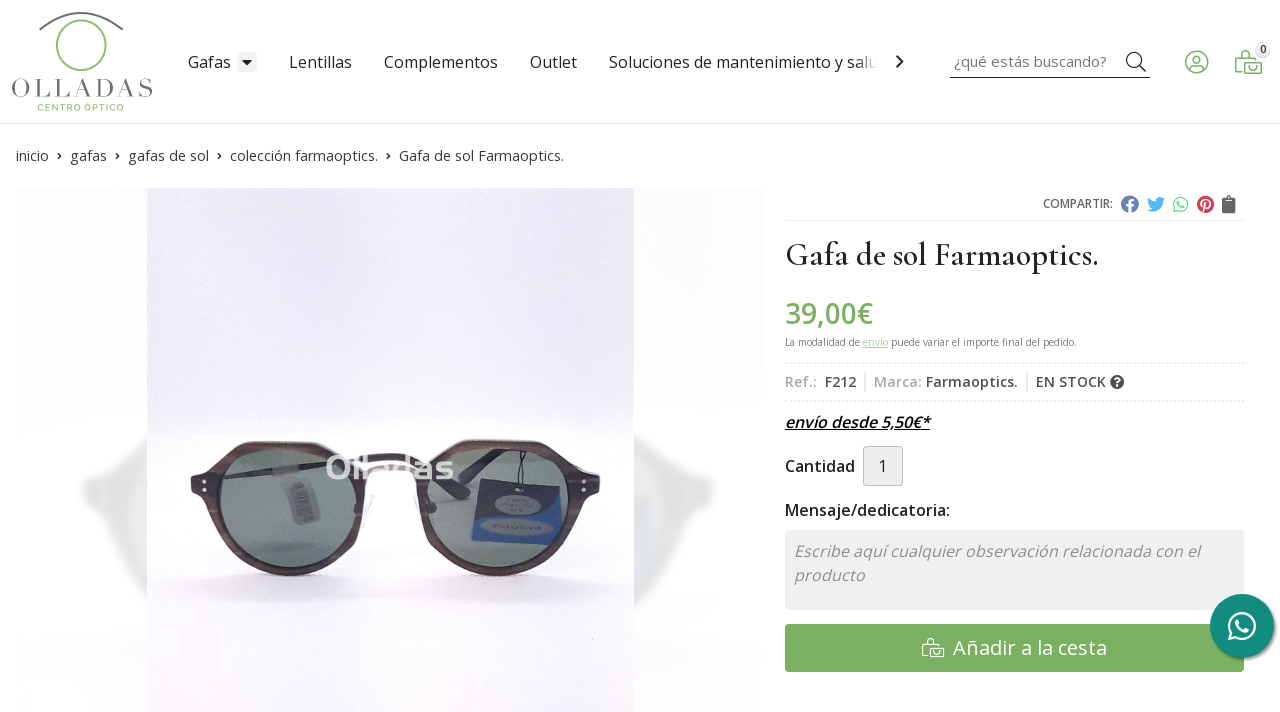

--- FILE ---
content_type: text/html; charset=utf-8
request_url: https://tienda.opticaolladas.es/gafa-de-sol-farmaoptics_pr344615
body_size: 8377
content:
 <!DOCTYPE html><html lang="es-ES"><head><meta charset="utf-8" /><meta name="viewport" content="width=device-width" /><meta name="theme-color" content=""><meta name="apple-mobile-web-app-status-bar-style" content="black-translucent"><title>Gafa de sol Farmaoptics. - Colección Farmaoptics.</title><meta name="title" content="Gafa de sol Farmaoptics. - Colección Farmaoptics."/><meta name="description" content="Compra Gafa de sol Farmaoptics.. Características, fotos y precio del artículo Gafa de sol Farmaoptics.. Categoría Colección Farmaoptics. (Gafas, Gafas de sol), marca"/><script async src="//stats.administrarweb.es/Vcounter.js" data-empid="53761Z" data-regshares="false" data-product="tienda"></script><script async src="https://www.googletagmanager.com/gtag/js?id=G-SYQNFVTTV6"></script><script> window.dataLayer = window.dataLayer || []; function gtag() { dataLayer.push(arguments); } gtag('consent', 'default', { 'ad_storage': 'denied', 'analytics_storage': 'denied' }); gtag('js', new Date()); gtag('config', 'G-SYQNFVTTV6'); </script><link rel="icon" type="image/png" href="/Content/images/favicon.png" /><link href="/Content/css/details?v=JMZii0TMImgO0OkGZkcwVvHeYedPQtbe-2N_oT8bQGY1" rel="stylesheet"/><link rel="canonical" href="https://tienda.opticaolladas.es/gafa-de-sol-farmaoptics_pr344615" /><meta property="og:title" content="Gafa de sol Farmaoptics." /><meta property="og:description" content="Gafa de sol de marca Farmaoptics.&nbsp;Frente de pasta en gris jaspeado con puente y varillas de metal en plata mate.&nbsp;Lentes polarizadas en verde con filtro U. V. categoría 3." /><meta property="og:url" content="https://tienda.opticaolladas.es/gafa-de-sol-farmaoptics_pr344615" /><meta property="og:type" content="product" /><meta property="product:category" content="Colección Farmaoptics." /><meta property="product:retailer_item_id" content="344615" /><meta property="product:brand" content="Farmaoptics." /><meta property="product:product_link" content="" /><meta property="product:price:amount" content="39.00" /><meta property="product:price:currency" content="EUR" /><meta property="og:image" content="https://tienda.opticaolladas.es/gafa-de-sol-farmaoptics_pic344615ni0t0.jpg" /><meta property="og:image:url" content="https://tienda.opticaolladas.es/gafa-de-sol-farmaoptics_pic344615ni0t0.jpg" /><meta property="og:image:alt" content="Gafa de sol Farmaoptics." /><meta property="og:image:type" content="image/jpeg" /><meta property="og:image:width" content="600" /><meta property="og:image:height" content="314" /><meta property="og:image" content="https://tienda.opticaolladas.es/gafa-de-sol-farmaoptics_pic344615ni1t0.jpg" /><meta property="og:image:url" content="https://tienda.opticaolladas.es/gafa-de-sol-farmaoptics_pic344615ni1t0.jpg" /><meta property="og:image:alt" content="Gafa de sol Farmaoptics. - Imagen 2" /><meta property="og:image:type" content="image/jpeg" /><meta property="og:image:width" content="600" /><meta property="og:image:height" content="314" /><script type="application/ld+json"> { "@context": "http://schema.org", "@type": "Organization", "url": "https://tienda.opticaolladas.es", "logo": "https://tienda.opticaolladas.es/Content/images/logo-olladas-centro-optico.svg", "contactPoint": [{ "@type": "ContactPoint", "telephone": "+34-986852491", "email": "info@opticaolladas.es", "contactType": "customer service", "areaServed": "ES", "availableLanguage": "Spanish", "name": "Olladas Centro Óptico" }] } </script><script type="application/ld+json"> { "@context": "http://schema.org", "@type": "BreadcrumbList", "itemListElement": [ {"@type": "ListItem", "position": 1, "item": { "@id": "https://tienda.opticaolladas.es/gafas_ca32010", "name": "Gafas" } }, {"@type": "ListItem", "position": 2, "item": { "@id": "https://tienda.opticaolladas.es/gafas-de-sol_ca32011", "name": "Gafas de sol" } }, {"@type": "ListItem", "position": 3, "item": { "@id": "https://tienda.opticaolladas.es/coleccion-farmaoptics_ca46843", "name": "Colección Farmaoptics." } }, {"@type": "ListItem", "position": 4, "item": { "@id": "https://tienda.opticaolladas.es/gafa-de-sol-farmaoptics_pr344615", "name": "Gafa de sol Farmaoptics." } } ] } </script><script type='application/ld+json'> { "@context": "http://www.schema.org", "@type": "Product", "brand": "Farmaoptics.", "productID":"344615#710577", "sku": "F212", "name": "Gafa de sol Farmaoptics.", "category": "Gafas > Gafas de sol > Colección Farmaoptics.", "url": "https://tienda.opticaolladas.es/gafa-de-sol-farmaoptics_pr344615?cid=710577", "image": ["https://tienda.opticaolladas.es/gafa-de-sol-farmaoptics_pic344615ni0t0.jpg","https://tienda.opticaolladas.es/gafa-de-sol-farmaoptics_pic344615ni1t0.jpg"], "description": "Gafa de sol de marca Farmaoptics.&nbsp;Frente de pasta en gris jaspeado con puente y varillas de metal en plata mate.&nbsp;Lentes polarizadas en verde con filtro U. V. categoría 3.", "offers": { "@type": "Offer", "price": "39.00", "url": "https://tienda.opticaolladas.es/gafa-de-sol-farmaoptics_pr344615?cid=710577", "seller": { "@type": "Organization", "name": "Olladas Centro Óptico", "url": "https://tienda.opticaolladas.es", "logo": "https://tienda.opticaolladas.es/Content/images/logo-olladas-centro-optico.svg" }, "priceCurrency": "EUR", "itemCondition":"https://schema.org/NewCondition", "availability":"https://schema.org/InStock" } , "isSimilarTo": [ {"@type": "Product", "name": "Gafa de sol Farmaoptics.", "url": "https://tienda.opticaolladas.es/gafa-de-sol-farmaoptics_pr344754", "image": "https://tienda.opticaolladas.es/gafa-de-sol-farmaoptics_pic344754ni0t0.jpg", "offers": { "@type": "Offer", "price": "49.00", "priceCurrency": "EUR" } }, {"@type": "Product", "name": "Gafa de sol Farmaoptics.", "url": "https://tienda.opticaolladas.es/gafa-de-sol-farmaoptics_pr344757", "image": "https://tienda.opticaolladas.es/gafa-de-sol-farmaoptics_pic344757ni0t0.jpg", "offers": { "@type": "Offer", "price": "49.00", "priceCurrency": "EUR" } }, {"@type": "Product", "name": "Gafa de sol Farmaoptics.", "url": "https://tienda.opticaolladas.es/gafa-de-sol-farmaoptics_pr344753", "image": "https://tienda.opticaolladas.es/gafa-de-sol-farmaoptics_pic344753ni0t0.jpg", "offers": { "@type": "Offer", "price": "49.00", "priceCurrency": "EUR" } }, {"@type": "Product", "name": "Gafa de sol Farmaoptics.", "url": "https://tienda.opticaolladas.es/gafa-de-sol-farmaoptics_pr344608", "image": "https://tienda.opticaolladas.es/gafa-de-sol-farmaoptics_pic344608ni0t0.jpg", "offers": { "@type": "Offer", "price": "39.00", "priceCurrency": "EUR" } }, {"@type": "Product", "name": "Gafa de sol Farmaoptics.", "url": "https://tienda.opticaolladas.es/gafa-de-sol-farmaoptics_pr344752", "image": "https://tienda.opticaolladas.es/gafa-de-sol-farmaoptics_pic344752ni0t0.jpg", "offers": { "@type": "Offer", "price": "49.00", "priceCurrency": "EUR" } }, {"@type": "Product", "name": "Gafa de sol Farmaoptics.", "url": "https://tienda.opticaolladas.es/gafa-de-sol-farmaoptics_pr344760", "image": "https://tienda.opticaolladas.es/gafa-de-sol-farmaoptics_pic344760ni0t0.jpg", "offers": { "@type": "Offer", "price": "49.00", "priceCurrency": "EUR" } } ] } </script></head><body class=" "><header><div class="header"><div class="fndmenu"></div><div class="headerCont"><div class="hcLeft"><div class="hcLogo"><a href="/" title="Olladas Centro &#211;ptico - &#211;ptica online"><img src="/Content/images/logo-olladas-centro-optico.svg" alt="Olladas Centro &#211;ptico - &#211;ptica online"></a></div></div><div class="hcCenter"><nav class="menu-horizontal "><div class="arrow arrow-left"><i class="far fa-angle-left"></i></div><ul><li class=""><p><a href="/gafas_ca32010">Gafas</a></p><ul><li class=""><p><a href="/gafas-de-sol_ca32011">Gafas de sol</a></p><ul><li class=""><p><a href="/coleccion-farmaoptics_ca46843">Colecci&#243;n Farmaoptics.</a></p></li><li class=""><p><a href="/coleccion-gigi-studios_ca47174">Colecci&#243;n Gigi Studios.</a></p></li><li class=""><p><a href="/coleccion-united-colors-of-benetton_ca48784">Colecci&#243;n United Colors of Benetton.</a></p></li><li class=""><p><a href="/coleccion-serengeti_ca48913">Colecci&#243;n Serengeti.</a></p></li><li class=""><p><a href="/coleccion-xavier-garcia_ca49343">Colecci&#243;n Xavier Garc&#237;a.</a></p></li><li class=""><p><a href="/coleccion-pepe-jeans_ca51465">Colecci&#243;n Pepe Jeans.</a></p></li><li class=""><p><a href="/coleccion-free-land_ca51486">Colecci&#243;n Free Land.</a></p></li><li class=""><p><a href="/coleccion-betty-barclay_ca51518">Colecci&#243;n Betty Barclay.</a></p></li><li class=""><p><a href="/coleccion-tom-tailor_ca51526">Colecci&#243;n Tom Tailor.</a></p></li></ul><li class=""><p><a href="/gafas-graduadas_ca32012">Gafas graduadas</a></p><ul><li class=""><p><a href="/coleccion-gigi-studios_ca45708">Colecci&#243;n Gigi Studios.</a></p></li><li class=""><p><a href="/coleccion-betty-barclay_ca46823">Colecci&#243;n Betty Barclay.</a></p></li><li class=""><p><a href="/coleccion-free-land_ca46830">Colecci&#243;n Free Land.</a></p></li><li class=""><p><a href="/coleccion-lithe_ca46836">Colecci&#243;n Lithe.</a></p></li><li class=""><p><a href="/coleccion-tom-tailor_ca46837">Colecci&#243;n Tom Tailor.</a></p></li><li class=""><p><a href="/coleccion-moxxi-clip-on_ca46840">Colecci&#243;n Moxxi Clip-on.</a></p></li><li class=""><p><a href="/coleccion-xavier-garcia_ca46841">Colecci&#243;n Xavier Garc&#237;a.</a></p></li><li class=""><p><a href="/coleccion-coco-song_ca47168">Colecci&#243;n Coco Song.</a></p></li><li class=""><p><a href="/coleccion-ccs-by-coco-song_ca48138">Colecci&#243;n CCS by Coco Song.</a></p></li><li class=""><p><a href="/coleccion-hackett-london_ca48782">Colecci&#243;n Hackett London.</a></p></li><li class=""><p><a href="/coleccion-pepe-jeans_ca48783">Colecci&#243;n Pepe Jeans.</a></p></li><li class=""><p><a href="/coleccion-sio_ca51466">Colecci&#243;n Si&#211;.</a></p></li><li class=""><p><a href="/coleccion-suitto_ca52057">Colecci&#243;n Suitto.</a></p></li><li class=""><p><a href="/coleccion-aureo_ca53265">Colecci&#243;n &#193;ureo.</a></p></li><li class=""><p><a href="/coleccion-karun_ca53266">Colecci&#243;n Kar&#252;n.</a></p></li><li class=""><p><a href="/coleccion-kayros_ca54218">Colecci&#243;n Kayros.</a></p></li><li class=""><p><a href="/coleccion-kappa_ca55282">Colecci&#243;n Kappa.</a></p></li></ul></li></ul></li><li class=""><p><a href="/lentillas_ca32013">Lentillas</a></p></li><li class=""><p><a href="/complementos_ca34372">Complementos</a></p></li><li class=""><p><a href="/outlet_ca35093">Outlet</a></p></li><li class=""><p><a href="/soluciones-de-mantenimiento-y-salud-ocular_ca45701">Soluciones de mantenimiento y salud ocular.</a></p></li></ul><div class="arrow arrow-right"><i class="far fa-angle-right"></i></div></nav></div><div class="hcRight"><div class="searchCont"><div id="search" data-respclass="rightSlide"><div class="close"><i class="far fa-times"></i></div><div class="searchBar"><label title="&#191;qu&#233; est&#225;s buscando?"><input id="searchbox" type="text" autocomplete="chrome-off" placeholder="&#191;qu&#233; est&#225;s buscando?" title="&#191;qu&#233; est&#225;s buscando?"></label><a id="searchbox_button" href="#" title="Buscar"><i class="fa fa-search" title="Buscar" aria-hidden="true"></i><span class="sr-only">Buscar</span></a></div><div id="search_results"></div></div><div id="searchbtn"><a href="#" title="Buscar"><i class="fa fa-search" title="Buscar" aria-hidden="true"></i><span class="sr-only">Buscar</span></a></div></div><div id="user" class=""><a id="aMiCuenta" href="#" title="Acceder a mi &#225;rea interna"><i class="fa fa-user"></i><span>Mi cuenta</span></a><div style="display:none;" id="login_box" data-respclass="rightSlide"><div class="usuario-registrado"><div id="frmLoginUsu" action="/Usuarios/AjaxLoginUsuario"><p class="title">Soy cliente registrado</p><p><input type="email" required id="loginMail" name="loginMail" placeholder="Direcci&#243;n de email" title="Direcci&#243;n de email" autocomplete="email" /></p><p><input type="password" required id="loginPass" name="loginPass" placeholder="Contrase&#241;a" title="Contrase&#241;a" /><span class="spnLogError">El usuario o la contrase&#241;a son incorrectos</span></p><p class="pBtnLogin"><input id="btLoginUsu" type="submit" value="Entrar" class=" " /></p><p><a id="lnkRecPwd" href="/Usuarios/GetPass">&#191;Has olvidado tu contrase&#241;a?</a></p><input type="hidden" id="hdRedirect" name="hdRedirect" value="" /></div></div><div class="usuario-no-registrado"><p class="title">&#191;No est&#225;s registrado?</p><p class="pBtnReg"><a href="/Usuarios/AltaUsuario" title="Registro de usuario" id="lnkBtnReg">Reg&#237;strate</a></p></div></div></div><div id="cart" class=" " data-items="0"><a href="#" title="Ver cesta" rel="nofollow"><i class="fa fa-shopping-cart"></i><span><span class="cant">0</span><span> art&#237;culos</span></span></a><div class="cart-prod-list cart-empty" data-respclass="rightSlide"><p>&#161;Todav&#237;a no hay productos!</p></div></div><div class="btnmenu translate" data-respclass=""><div class="navTrigger"><i></i><i></i><i></i></div></div></div></div></div><div class="menu" data-respclass="rightSlide"><div class="menuCont"></div></div><div class="menu_mob" data-respclass="rightSlide"><div class="menuCont"><div class="cd-dropdown-wrapper mcPrincipal"><a class="cd-dropdown-trigger" href="#" id=""><div class="navTrigger"><i></i><i></i><i></i></div><span>Categor&#237;as</span></a><nav class="mcPrincipal cd-dropdown"><a href="#0" class="cd-close">Cerrar</a><ul class="cd-dropdown-content"><li class=" has-children"><p><a href="/gafas_ca32010">Gafas</a><span></span></p><ul class="cd-secondary-dropdown is-hidden"><li class="go-back"><p><span></span><a href="#"><span class="sr-only">Volver</span></a></p></li><li class="has-children"><p class="jump"><a href="#0"><span class="sr-only">Volver</span></a><span></span></p><ul class="is-hidden"><li class="go-back"><p><span></span><a href="#">Gafas</a></p></li><li class="see-all"><p><a href="/gafas_ca32010">ver todos</a></p></li><li class=" has-children"><p><a href="/gafas-de-sol_ca32011">Gafas de sol</a><span></span></p><ul class="is-hidden"><li class="go-back"><p><span></span><a href="#">Gafas de sol</a></p></li><li class="see-all"><p><a href="/gafas-de-sol_ca32011">ver todos</a></p></li><li class=" "><p><a href="/coleccion-farmaoptics_ca46843">Colecci&#243;n Farmaoptics.</a><span></span></p></li><li class=" "><p><a href="/coleccion-gigi-studios_ca47174">Colecci&#243;n Gigi Studios.</a><span></span></p></li><li class=" "><p><a href="/coleccion-united-colors-of-benetton_ca48784">Colecci&#243;n United Colors of Benetton.</a><span></span></p></li><li class=" "><p><a href="/coleccion-serengeti_ca48913">Colecci&#243;n Serengeti.</a><span></span></p></li><li class=" "><p><a href="/coleccion-xavier-garcia_ca49343">Colecci&#243;n Xavier Garc&#237;a.</a><span></span></p></li><li class=" "><p><a href="/coleccion-pepe-jeans_ca51465">Colecci&#243;n Pepe Jeans.</a><span></span></p></li><li class=" "><p><a href="/coleccion-free-land_ca51486">Colecci&#243;n Free Land.</a><span></span></p></li><li class=" "><p><a href="/coleccion-betty-barclay_ca51518">Colecci&#243;n Betty Barclay.</a><span></span></p></li><li class=" "><p><a href="/coleccion-tom-tailor_ca51526">Colecci&#243;n Tom Tailor.</a><span></span></p></li></ul><li class=" has-children"><p><a href="/gafas-graduadas_ca32012">Gafas graduadas</a><span></span></p><ul class="is-hidden"><li class="go-back"><p><span></span><a href="#">Gafas graduadas</a></p></li><li class="see-all"><p><a href="/gafas-graduadas_ca32012">ver todos</a></p></li><li class=" "><p><a href="/coleccion-gigi-studios_ca45708">Colecci&#243;n Gigi Studios.</a><span></span></p></li><li class=" "><p><a href="/coleccion-betty-barclay_ca46823">Colecci&#243;n Betty Barclay.</a><span></span></p></li><li class=" "><p><a href="/coleccion-free-land_ca46830">Colecci&#243;n Free Land.</a><span></span></p></li><li class=" "><p><a href="/coleccion-lithe_ca46836">Colecci&#243;n Lithe.</a><span></span></p></li><li class=" "><p><a href="/coleccion-tom-tailor_ca46837">Colecci&#243;n Tom Tailor.</a><span></span></p></li><li class=" "><p><a href="/coleccion-moxxi-clip-on_ca46840">Colecci&#243;n Moxxi Clip-on.</a><span></span></p></li><li class=" "><p><a href="/coleccion-xavier-garcia_ca46841">Colecci&#243;n Xavier Garc&#237;a.</a><span></span></p></li><li class=" "><p><a href="/coleccion-coco-song_ca47168">Colecci&#243;n Coco Song.</a><span></span></p></li><li class=" "><p><a href="/coleccion-ccs-by-coco-song_ca48138">Colecci&#243;n CCS by Coco Song.</a><span></span></p></li><li class=" "><p><a href="/coleccion-hackett-london_ca48782">Colecci&#243;n Hackett London.</a><span></span></p></li><li class=" "><p><a href="/coleccion-pepe-jeans_ca48783">Colecci&#243;n Pepe Jeans.</a><span></span></p></li><li class=" "><p><a href="/coleccion-sio_ca51466">Colecci&#243;n Si&#211;.</a><span></span></p></li><li class=" "><p><a href="/coleccion-suitto_ca52057">Colecci&#243;n Suitto.</a><span></span></p></li><li class=" "><p><a href="/coleccion-aureo_ca53265">Colecci&#243;n &#193;ureo.</a><span></span></p></li><li class=" "><p><a href="/coleccion-karun_ca53266">Colecci&#243;n Kar&#252;n.</a><span></span></p></li><li class=" "><p><a href="/coleccion-kayros_ca54218">Colecci&#243;n Kayros.</a><span></span></p></li><li class=" "><p><a href="/coleccion-kappa_ca55282">Colecci&#243;n Kappa.</a><span></span></p></li></ul></li></ul></li></ul></li><li class=" "><p><a href="/lentillas_ca32013">Lentillas</a><span></span></p></li><li class=" "><p><a href="/complementos_ca34372">Complementos</a><span></span></p></li><li class=" "><p><a href="/outlet_ca35093">Outlet</a><span></span></p></li><li class=" "><p><a href="/soluciones-de-mantenimiento-y-salud-ocular_ca45701">Soluciones de mantenimiento y salud ocular.</a><span></span></p></li></ul></nav></div><nav class="mcDestacado"><ul><li><a href="/productos/ofertas"><span>Ofertas</span></a></li><li><a href="/productos/novedades"><span>Novedades</span></a></li><li><a href="/productos/outlet"><span>Outlet</span></a></li><li><a href="/contacto_if"><span>Contacto</span></a></li></ul></nav></div></div></header><div class="socialBox socialBox--fixed"><ul class="socialUl"><li class="whatsapp"><a href="https://api.whatsapp.com/send?phone=34639929517" title="Enviar WhatsApp" rel="noreferrer" target="_blank"><span><i class="fab fa-whatsapp"></i></span></a></li></ul></div><main><section></section><section class="ficha" data-productoid="344615"><div class="fichaCont"><div class="breadcrumb"><ol><li><a href="/" title="Olladas Centro &#211;ptico - &#211;ptica online"><span>inicio</span></a></li><li><a href="/gafas_ca32010" title="Gafas"><span>gafas</span></a></li><li><a href="/gafas-de-sol_ca32011" title="Gafas de sol"><span>gafas de sol</span></a></li><li><a href="/coleccion-farmaoptics_ca46843" title="Colecci&#243;n Farmaoptics."><span>colecci&#243;n farmaoptics.</span></a></li><li><span>Gafa de sol Farmaoptics.</span></li></ol></div><div class="fichaContInfo"><div class="FCI01"><div class="socialShare "><span>Compartir:</span><div class=""><div class="ssfb"><a href="https://www.facebook.com/sharer.php?u=https%3a%2f%2ftienda.opticaolladas.es%2fgafa-de-sol-farmaoptics_pr344615" rel="nofollow noreferrer" title="Compartir en Facebook" target="_blank"></a></div><div class="sstw"><a href="https://twitter.com/intent/tweet?original_referrer=https%3a%2f%2ftienda.opticaolladas.es%2fgafa-de-sol-farmaoptics_pr344615&amp;url=https%3a%2f%2ftienda.opticaolladas.es%2fgafa-de-sol-farmaoptics_pr344615" rel="nofollow noreferrer" title="Compartir en Twitter" target="_blank"></a></div><div class="sswa"><a href="https://api.whatsapp.com/send?text=https%3a%2f%2ftienda.opticaolladas.es%2fgafa-de-sol-farmaoptics_pr344615" rel="nofollow noreferrer" title="Compartir en Whatsapp" target="_blank"></a></div><div class="sspi"><a href="https://www.pinterest.com/pin/create/button/?url=https%3a%2f%2ftienda.opticaolladas.es%2fgafa-de-sol-farmaoptics_pr344615" rel="nofollow noreferrer" title="Compartir en Pinterest" target="_blank"></a></div><div class="ssco" id="shareCopy"><span></span></div></div></div><h1 class="title1"><span>Gafa de sol Farmaoptics.</span></h1><div><ul id="dvDetailsInfoComb"><li class="precio "><span class="precioActual"><span data-currency-price="39,00">39,00</span><span data-currency-symbol="">€</span></span><span class="precioInfo">La modalidad de <a href="\condicion-contratacion#cgcGastosEnvio" target="_blank">envío</a> puede variar el importe final del pedido.</span></li><li class="fichaTags"></li><li class="fichaRMD"><span><span>Ref.: </span><span>F212</span></span><span><span>Marca:</span><span>Farmaoptics.</span></span><span id="disponibilidad" data-id="6">EN STOCK <i class="fa fa-question-circle" aria-hidden="true"></i></span></li><li class="fichaEnvio "><a href="/condicion-contratacion#cgcGastosEnvio" title="Consulta las condiciones de gastos de env&#237;o"><span>env&#237;o desde <span data-currency-price="5,50">5,50</span><span data-currency-symbol="">€</span>*</span></a></li><input id="hdImgsComb" type="hidden" /><input id="combId" type="hidden" value="710577" /><input id="allowBuy" type="hidden" value="True" /><input id="askPrice" type="hidden" value="False" /><input id="hdnObsCli" type="hidden" value="" /></ul><ul class="modoComb2"><li id="liCant" class="fichaCantidad"><span class="fichaCantidadNombre">Cantidad</span><input type="text" name="cantidad" value="1" data-fns="4,0" /></li><li id="liObserv"><span class="fichaCantidadNombre">Mensaje/dedicatoria:</span><textarea type="text" name="observProd" placeholder="Escribe aqu&#237; cualquier observaci&#243;n relacionada con el producto"></textarea></li><li id="liBtActivated" class="fichaBoton"><a id="btAddToCart" href="#" data-gaec="False" data-gaecgtag="False" data-gtm="False" data-add="A&#241;adir a la cesta" data-added="Producto a&#241;adido a la cesta" data-selectvariacion="Primero debe seleccionar una variaci&#243;n de &#171;&#187;" data-selectcantidad="Debe escoger una cantidad superior a cero" data-attach-required="False" data-attach-required-msj="Es necesario adjuntar un fichero para la compra de este producto"><i class="fa fa-shopping-cart"></i><span>A&#241;adir a la cesta</span></a></li>  <li id="liBtDeactivated" class="fichaBoton"><a id="btSolInfo" href="/productoinformacion_p344615" data-href="/productoinformacion_p344615" data-selectvariacion="Primero debe seleccionar una variaci&#243;n de &#171;&#187;" data-txtconsultarprecio="Consultar precio" data-txtsolinfo="Solicitar informaci&#243;n"><i class="fas fa-question"></i><span>Solicitar información</span></a></li><li id="liCalcCompraVolumen" data-ajaxload="true" data-url="/Productos/CalcCompraVolumen?pid=344615"></li><li class="fichaCupones" data-ajaxload="true" data-url="/Bloques/Cupones?paramsItem=miClase==;tituloBloque==PROD_FICHA_CUPONES_1_tituloBloque;descripBloque==PROD_FICHA_CUPONES_1_descripBloque;prodId==344615;mostrarImg==True;imgWidth==160;imgHeight==160;imgModo==4;imgNoImg==/Content/images/Noimg/noimage43.svg"></li></ul></div></div><div class="fichaContGal"><div id="dvGaleria"><div id="gallery" class="reswiper-container gallery"><div class="swiper-container"><div class="swiper-wrapper"><div class="swiper-slide" style="background-image: url(/gafa-de-sol-farmaoptics_pic344615ni0t0.jpg)"><div class="swiper-zoom-container"><img src="/gafa-de-sol-farmaoptics_pic344615ni0t0.jpg" alt="Gafa de sol Farmaoptics. - Imagen 1" title="" /></div></div><div class="swiper-slide" style="background-image: url(/gafa-de-sol-farmaoptics_pic344615ni1t0.jpg)"><div class="swiper-zoom-container"><img src="/gafa-de-sol-farmaoptics_pic344615ni1t0.jpg" alt="Gafa de sol Farmaoptics. - Imagen 2" title="" /></div></div></div><div class="swiper-pagination"></div><div class="swiper-button-prev"><i class="fa fa-chevron-left"></i></div><div class="swiper-button-next"><i class="fa fa-chevron-right"></i></div></div><div class="swiper-container"><div class="swiper-wrapper"><div class="swiper-slide" style="background-image: url(/gafa-de-sol-farmaoptics_pic344615ni0w120h120t0m4.jpg)"></div><div class="swiper-slide" style="background-image: url(/gafa-de-sol-farmaoptics_pic344615ni1w120h120t0m4.jpg)"></div></div></div></div></div></div></div><div class="fichaContDatos"><div class="fichaSeo"><p>Comprar <strong>Gafa de sol Farmaoptics.</strong> por <span data-currency-price=39,00>39,00</span><span data-currency-symbol=''>€</span>. Producto en stock, recogida en tienda. </p><p>Precio, información, características e imágenes de <strong>Gafa de sol Farmaoptics.</strong> referencia F212, pertenece a las categorías <a style="text-decoration: underline;" href="/gafas_ca32010" title="Gafas">Gafas</a> (416), <a style="text-decoration: underline;" href="/gafas-de-sol_ca32011" title="Gafas de sol">Gafas de sol</a> (139) y <a style="text-decoration: underline;" href="/coleccion-farmaoptics_ca46843" title="Colección Farmaoptics.">Colección Farmaoptics.</a> (15) y a la marca <a class="notranslate" style="text-decoration: underline;" href="/farmaoptics_ma18194" title="Farmaoptics.">Farmaoptics.</a> (39).</p><p>Encuentra productos relacionados y de similares características a <strong>Gafa de sol Farmaoptics.</strong> en "Gafas", "Gafas de sol", "Colección Farmaoptics.".</p></div><div class="fichaDesc"><div class="fichaDescCont"><h2 class="title2">Informaci&#243;n</h2><p>Gafa de sol de marca Farmaoptics.&nbsp;</p><p>Frente de pasta en gris jaspeado con puente y varillas de metal en plata mate.&nbsp;</p><p>Lentes polarizadas en verde con filtro U. V. categoría 3.</p></div><div class="fichaClasificado"><span>Clasificado en:</span><ul><li><a href="/gafas_ca32010" title="Gafas"><span>Gafas</span></a></li><li><a href="/gafas-de-sol_ca32011" title="Gafas de sol"><span>Gafas de sol</span></a></li><li><a href="/coleccion-farmaoptics_ca46843" title="Colecci&#243;n Farmaoptics."><span>Colecci&#243;n Farmaoptics.</span></a></li><li><a href="/farmaoptics_ma18194" title="Farmaoptics."><span>Farmaoptics.</span></a></li></ul></div><div class="contactBand"><div><p class='title'>¿Alguna duda? ¿Necesitas asesoramiento?</p><p class='desc'>Ponte en contacto con nosotros y resolveremos tus dudas.</p></div><ul class="socialUl"><li class="phone"><a href="tel:986852491" title="Llamar" rel="noreferrer"><span><i class="fas fa-phone-alt"></i><span>986 852 491</span></span></a></li><li class="mail"><a href="/productoinformacion_p344615" title="Contacto por email" rel="noreferrer"><span><i class="fa fa-envelope"></i><span>enviar email</span></span></a></li></ul></div></div></div></div></section><section><section class="boxMini"><div class="slideCont"><div class="sw swiper-container" data-autoplay="true" data-autoplay-delay="2500" data-autoplay-disable-on-interaction="false"><div class="swiper-wrapper"><div class="swiper-slide"><div class="prodItem "><div class="prodItemImg"><a href="/gafa-de-sol-farmaoptics_pr344608" title="Gafa de sol Farmaoptics."><img src="/gafa-de-sol-farmaoptics_pic344608ni0w25h25t0m4.jpg" alt="Gafa de sol Farmaoptics. - Imagen 1" class="lazy" data-src="/gafa-de-sol-farmaoptics_pic344608ni0w250h250t0m4.jpg"><img src="/gafa-de-sol-farmaoptics_pic344608ni1w25h25t0m4.jpg" data-src="/gafa-de-sol-farmaoptics_pic344608ni1w250h250t0m4.jpg" class="lazy" alt="Gafa de sol Farmaoptics. - Imagen 2"><div class="PIITag"></div></a></div><div class="prodItemCont"><h2 class="PICTitle"><a href="/gafa-de-sol-farmaoptics_pr344608" title="Gafa de sol Farmaoptics." >Gafa de sol Farmaoptics.</a></h2><p class="PICPrice"><span class="PICPriceValue">39,00€</span></p><div class="PICDesc">Gafa de sol de marca Farmaoptics.&nbsp;Frente de pasta en color habana con puente y varillas de metal dorado.&nbsp;Lentes polarizadas en color marrón con filtro U. V. categoría 3.</div></div></div></div><div class="swiper-slide"><div class="prodItem "><div class="prodItemImg"><a href="/gafa-de-sol-farmaoptics_pr344752" title="Gafa de sol Farmaoptics."><img src="/gafa-de-sol-farmaoptics_pic344752ni0w25h25t0m4.jpg" alt="Gafa de sol Farmaoptics. - Imagen 1" class="lazy" data-src="/gafa-de-sol-farmaoptics_pic344752ni0w250h250t0m4.jpg"><div class="PIITag"></div></a></div><div class="prodItemCont"><h2 class="PICTitle"><a href="/gafa-de-sol-farmaoptics_pr344752" title="Gafa de sol Farmaoptics." >Gafa de sol Farmaoptics.</a></h2><p class="PICPrice"><span class="PICPriceValue">49,00€</span></p><div class="PICDesc">Gafa de sol de marca Farmaoptics.&nbsp;Montura de pasta en color marrón jaspeado a rayas horizontales.&nbsp;Lentes en color gris con filtro U. V. categoría 3.</div></div></div></div><div class="swiper-slide"><div class="prodItem "><div class="prodItemImg"><a href="/gafa-de-sol-farmaoptics_pr344753" title="Gafa de sol Farmaoptics."><img src="/gafa-de-sol-farmaoptics_pic344753ni0w25h25t0m4.jpg" alt="Gafa de sol Farmaoptics. - Imagen 1" class="lazy" data-src="/gafa-de-sol-farmaoptics_pic344753ni0w250h250t0m4.jpg"><div class="PIITag"></div></a></div><div class="prodItemCont"><h2 class="PICTitle"><a href="/gafa-de-sol-farmaoptics_pr344753" title="Gafa de sol Farmaoptics." >Gafa de sol Farmaoptics.</a></h2><p class="PICPrice"><span class="PICPriceValue">49,00€</span></p><div class="PICDesc">Gafa de sol de marca Farmaoptics.&nbsp;Montura completa de metal en plata con el reborde de las lentes en azul.&nbsp;Lentes polarizadas en color gris con filtro U. V. de categoría 3.</div></div></div></div><div class="swiper-slide"><div class="prodItem "><div class="prodItemImg"><a href="/gafa-de-sol-farmaoptics_pr344754" title="Gafa de sol Farmaoptics."><img src="/gafa-de-sol-farmaoptics_pic344754ni0w25h25t0m4.jpg" alt="Gafa de sol Farmaoptics. - Imagen 1" class="lazy" data-src="/gafa-de-sol-farmaoptics_pic344754ni0w250h250t0m4.jpg"><div class="PIITag"></div></a></div><div class="prodItemCont"><h2 class="PICTitle"><a href="/gafa-de-sol-farmaoptics_pr344754" title="Gafa de sol Farmaoptics." >Gafa de sol Farmaoptics.</a></h2><p class="PICPrice"><span class="PICPriceValue">49,00€</span></p><div class="PICDesc">Gafa de sol de marca Farmaoptics.Frente de pasta negro con varillas en metal dorado con detalles troquelados.&nbsp;Lentes en color negro con filtro U. V. cateoría 3.</div></div></div></div><div class="swiper-slide"><div class="prodItem "><div class="prodItemImg"><a href="/gafa-de-sol-farmaoptics_pr344757" title="Gafa de sol Farmaoptics."><img src="/gafa-de-sol-farmaoptics_pic344757ni0w25h25t0m4.jpg" alt="Gafa de sol Farmaoptics. - Imagen 1" class="lazy" data-src="/gafa-de-sol-farmaoptics_pic344757ni0w250h250t0m4.jpg"><div class="PIITag"></div></a></div><div class="prodItemCont"><h2 class="PICTitle"><a href="/gafa-de-sol-farmaoptics_pr344757" title="Gafa de sol Farmaoptics." >Gafa de sol Farmaoptics.</a></h2><p class="PICPrice"><span class="PICPriceValue">49,00€</span></p><div class="PICDesc">Gafa de sol de marca Farmaoptics.Montura completa de pasta negra con puente de herradura y detalles metalizados en plata en los laterales exteriores de las lentes.&nbsp;Lentes en color verde con filtro U. V. de categoría 3.</div></div></div></div><div class="swiper-slide"><div class="prodItem "><div class="prodItemImg"><a href="/gafa-de-sol-farmaoptics_pr344760" title="Gafa de sol Farmaoptics."><img src="/gafa-de-sol-farmaoptics_pic344760ni0w25h25t0m4.jpg" alt="Gafa de sol Farmaoptics. - Imagen 1" class="lazy" data-src="/gafa-de-sol-farmaoptics_pic344760ni0w250h250t0m4.jpg"><div class="PIITag"></div></a></div><div class="prodItemCont"><h2 class="PICTitle"><a href="/gafa-de-sol-farmaoptics_pr344760" title="Gafa de sol Farmaoptics." >Gafa de sol Farmaoptics.</a></h2><p class="PICPrice"><span class="PICPriceValue">49,00€</span></p><div class="PICDesc">Gafa de sol de marca Farmaoptics.&nbsp;Frente de metal en plata con doble puente y varillas de pasta negras.Lentes en color negro con filtro U. V. de categoría 3.</div></div></div></div></div><div class="swiper-pagination"></div><div class="swiper-button-next"><i class="fa fa-chevron-right"></i></div><div class="swiper-button-prev"><i class="fa fa-chevron-left"></i></div></div></div></section></section><section id="FICHA02"><div class="FICHA02Cont"><div class="contactBox"><div><p class='title'>¿Necesitas ayuda?</p><p class='desc'>Síguenos en Instagram</p></div><ul class="socialUl"><li class="phone"><a href="tel:986852491" title="Llamar" rel="noreferrer"><span><i class="fas fa-phone-alt"></i><span>986 852 491</span></span></a></li><li class="mail"><a href="/contacto_if" title="" rel="noreferrer"><span><i class="fa fa-envelope"></i><span>enviar email</span></span></a></li></ul></div><div class="socialBox"><div><p class='title'>¡Síguenos en las redes!</p></div><ul class="socialUl"><li class="facebook"><a href="https://www.facebook.com/olladascentrooptico/" title="Abrir Facebook" rel="noreferrer" target="_blank" rel="nofollow"><span><i class="fab fa-facebook-f"></i><span>Facebook</span></span></a></li><li class="instagram"><a href="https://www.instagram.com/olladascentrooptico/" title="Abrir Instagram" rel="noreferrer" target="_blank" rel="nofollow"><span><i class="fab fa-instagram"></i><span>Instagram</span></span></a></li></ul></div><div class="envioBox dvBanner"><div class="dvBannerCont"><div> Envío gratis en pedidos superiores a <span data-currency-price="50">50</span><span data-currency-symbol="">€</span>* </div><p><a href="/condicion-contratacion#cgcGastosEnvio" title="consulta condiciones">consulta condiciones</a></p></div></div></div></section><input id="modocomb" type="hidden" value="2" /></main><div class="news1"><div class="newsCont"><h2 class="title2">NEWSLETTER</h2><p class='newsDesc'>Suscríbete a nuestro newsletter para recibir ofertas y novedades exclusivas.</p><div class="newsMail"><form action="https://newsletters.administrarweb.es/suscripcion/alta-newsletters" method="post" id="frmBannerNewsletter" target="_blank" rel="noreferrer"><input type="hidden" name="empId" value="53761Z" /><input type="hidden" name="lang" value="1" /><label><input name="txtEmail" class="newsInput" placeholder="Introduce tu email"></label><button type="submit" title="Mantente informado das nosas ofertas" class="newsBtn">Suscribirse</button></form></div></div></div><div class="kitDigital"><div class="kitDigitalCont"><img src="/content/images/KitDigital/NextGenerationEU.svg" alt="Logo de Financiado por la Unión Europea - NextGenerationEU" class="kitDigital__logo kitDigital__logo--EU" /><img src="/content/images/KitDigital/Transformacion-Resiliencia.svg" alt="Logo de Plan de Recuperación, Transformación y Resiliencia" class="kitDigital__logo kitDigital__logo--TR" /><p class="kitDigital__text">Financiado por la Unión Europea - NextGenerationEU. Sin embargo, los puntos de vista y las opiniones expresadas son únicamente los del autor o autores y no reflejan necesariamente los de la Unión Europea o la Comisión Europea. Ni la Unión Europea ni la Comisión Europea pueden ser consideradas responsables de las mismas.</p></div></div><footer><div class="footerInfo"><div class="footerInfoCont"><div class=" FICBox"><p class="FICBoxTitle">Olladas Centro Óptico - Óptica online</p><p>En nuestra óptica online encontrarás todo lo que necesites para corregir o proteger tu visión. Tenemos a la venta diferentes estilos de gafas de sol, lentillas de las mejores marcas y todo tipo de accesorios. Si tienes dudas a la hora de comprar alguno de nuestros productos, ¡ponte en contacto!</p></div><div class="FICBox"><a href="/condicion-contratacion#cgcFormasPago" rel="nofollow"><div><h3 class="FICBoxTitle">FORMAS DE PAGO</h3></div><ul class="FICBoxPagos"><li><img src="/Content/images/formaspago/Visa.svg" loading="lazy" alt="Visa" /></li><li><img src="/Content/images/formaspago/VisaElectron.svg" loading="lazy" alt="Visa Electron" /></li><li><img src="/Content/images/formaspago/MasterCard.svg" loading="lazy" alt="MasterCard" /></li><li><img src="/Content/images/formaspago/Maestro.svg" loading="lazy" alt="Maestro" /></li><li><img src="/Content/images/formaspago/Transferencia.svg" loading="lazy" alt="Transferencia" /></li><li><img src="/Content/images/formaspago/Tienda.svg" loading="lazy" alt="Pago en tienda" /></li></ul></a></div><div class="FICBox"><p class="FICBoxTitle">Nuestra Tienda</p><ul class="FICBoxList"><li><a href="/como-comprar_ia" title="C&#243;mo comprar">C&#243;mo comprar</a></li><li><a href="/quienes-somos_ib" title="Qui&#233;nes somos">Qui&#233;nes somos</a></li><li><a href="/condicion-contratacion#cgcFormasPago" title="Formas de pago">Formas de pago</a></li><li><a href="/condicion-contratacion#cgcGastosEnvio" title="Consulta las condiciones de gastos de env&#237;o">Gastos de env&#237;o</a></li><li><a href="/condicion-contratacion#cgcDevolucGarant" title="Garant&#237;a y devoluciones">Garant&#237;a y devoluciones</a></li><li><a href="/boletinesinformativos_ik" title="Boletines informativos" target="_blank">Boletines informativos</a></li><li><a href="/promociones_ir" title="Promociones vigentes">Promociones vigentes</a></li><li><a href="/validar-cheque-regalo_is" title="Validar cheque regalo">Validar cheque regalo</a></li><li><a href="/contacto_if" title="Contacto">Contacto</a></li></ul></div><div id="PER08" class="FICBox dvCajaBannerPerso"><nav class="navFooter"><a href="/comprar-gafas-sol-pontevedra_i1" title="Información sobre gafas de sol ">Gafas de sol</a><a href="/comprar-lentillas-pontevedra_i2" title="Información sobre lentillas ">Lentillas</a></nav></div></div></div><div class="footerEnd"><div class="footerEndCont"><div class="FECLegal"><a href="/mapa-sitio" title="Mapa del sitio">Mapa del sitio</a> - <a href="/aviso-legal" title="Aviso legal">Aviso legal</a> - <a href="/politica-privacidad-cookies#politicaPrivac" title="Pol&#237;tica de privacidad" rel="nofollow">Pol&#237;tica de privacidad</a> - <a href="/politica-privacidad-cookies#usoCookies" title="Cookies" rel="nofollow">Cookies</a> - <a href="/condicion-contratacion" title="Condiciones generales de contrataci&#243;n">Condiciones generales de contrataci&#243;n</a> - <a href="/declaracion-accesibilidad" title="Accesibilidad" rel="nofollow">Accesibilidad</a> - <a href="https://topropanel.administrarweb.es" title="Acceder al área interna" target="_blank" rel="noreferrer nofollow">&#193;rea Interna</a></div><div class="FECPaxinas"><a href="https://www.paxinasgalegas.es" title="P&#225;xinas Galegas" target="_blank" rel="noopener">© Páxinas Galegas</a></div></div></div></footer><div id="goToTop"></div><link rel="stylesheet" type="text/css" href="/Content/css/imports.css" /><script async src="//cookies.administrarweb.es/pgcookies.min.js" id="pgcookies" data-product="tienda" data-language="es" data-href="/politica-privacidad-cookies#usoCookies"></script><script src="/Content/js/details?v=yqGKUbuzodYg-m5K88sln59yAWABUvRi72Eecwlxibk1"></script></body></html> 

--- FILE ---
content_type: text/html; charset=utf-8
request_url: https://tienda.opticaolladas.es/Productos/AjaxGetAllCombs
body_size: -205
content:
{"success":true,"combs":[{"combId":710577,"vars":[],"enabled":true}],"ngrupos":0}

--- FILE ---
content_type: image/svg+xml
request_url: https://tienda.opticaolladas.es/Content/images/logo-olladas-centro-optico.svg
body_size: 6979
content:
<?xml version="1.0" encoding="utf-8"?>
<!-- Generator: Adobe Illustrator 15.0.0, SVG Export Plug-In . SVG Version: 6.00 Build 0)  -->
<!DOCTYPE svg PUBLIC "-//W3C//DTD SVG 1.1//EN" "http://www.w3.org/Graphics/SVG/1.1/DTD/svg11.dtd">
<svg version="1.1" id="Layer_1" xmlns="http://www.w3.org/2000/svg" xmlns:xlink="http://www.w3.org/1999/xlink" x="0px" y="0px"
	 width="223.586px" height="158.572px" viewBox="0 0 223.586 158.572" enable-background="new 0 0 223.586 158.572"
	 xml:space="preserve">
<g>
	<path fill="#6F6F6F" d="M-0.006,121.717c0,7.653,5.839,14.74,13.805,14.74c7.71,0,13.776-7.342,13.776-14.74
		c0-8.447-6.803-14.769-13.776-14.769C7.279,106.948-0.006,113.269-0.006,121.717L-0.006,121.717z M4.557,121.717
		c0-7.285,1.502-14.229,9.241-14.229c7.71,0,9.212,6.944,9.212,14.229c0,9.496-2.409,14.173-9.212,14.173
		C6.967,135.889,4.557,131.213,4.557,121.717L4.557,121.717z"/>
	<path fill="#6F6F6F" d="M35.966,135.861h24.208v-8.674h-0.425c-1.191,4.989-3.713,8.107-8.362,8.107h-7.058v-27.1h4.394v-0.538
		H35.966v0.538h4.394v27.1h-4.394V135.861L35.966,135.861z"/>
	<path fill="#6F6F6F" d="M67.629,135.861h24.208v-8.674h-0.425c-1.191,4.989-3.742,8.107-8.362,8.107H75.99v-27.1h4.394v-0.538
		H67.629v0.538h4.394v27.1h-4.394V135.861L67.629,135.861z"/>
	<path fill="#6F6F6F" d="M98.073,135.861h8.504v-0.566h-4.394l4.167-10.97h9.184l4.167,10.97h-4.394v0.566h12.188v-0.566h-3.515
		l-10.771-28.347h-0.964l-10.687,28.347h-3.487V135.861L98.073,135.861z M115.307,123.786h-8.731l4.365-11.565L115.307,123.786
		L115.307,123.786z"/>
	<path fill="#6F6F6F" d="M133.166,135.861h6.746c0.794,0,1.645,0.028,2.551,0.086c0.936,0.028,1.843,0.085,2.637,0.085
		c3.713,0,5.386-0.143,7.965-1.248c4.536-1.927,8.164-6.094,8.164-13.039c0-5.981-2.834-11.196-9.298-13.294
		c-2.154-0.709-3.741-0.907-6.944-0.907c-0.737,0-1.475,0.028-2.239,0.028c-0.737,0.028-1.475,0.085-2.211,0.085h-7.37v0.538h4.394
		v27.1h-4.394V135.861L133.166,135.861z M141.528,108.195c0.992-0.028,2.069-0.113,3.373-0.113c8.872,0,11.764,5.471,11.764,13.833
		c0,3.516-0.567,6.406-2.268,9.27c-2.211,3.714-5.727,4.28-9.354,4.28c-1.417,0-2.608-0.085-3.515-0.17V108.195L141.528,108.195z"/>
	<path fill="#6F6F6F" d="M166.557,135.861h8.532v-0.566h-4.394l4.139-10.97h9.213l4.139,10.97h-4.394v0.566h12.217v-0.566h-3.543
		l-10.771-28.347h-0.936l-10.715,28.347h-3.487V135.861L166.557,135.861z M183.793,123.786h-8.703l4.365-11.565L183.793,123.786
		L183.793,123.786z"/>
	<path fill="#6F6F6F" d="M203.465,135.861h0.596c0.198-0.51,0.368-0.878,1.162-0.878c0.936,0,2.268,0.566,3.288,0.878
		c1.843,0.482,2.777,0.596,5.018,0.596c6.235,0,10.063-4.45,10.063-9.354c0-5.414-4.79-6.604-6.774-7.257l-4.819-1.502
		c-2.721-0.879-5.697-2.013-5.697-5.414c0-4.224,3.969-5.442,6.548-5.442c4.507,0,6.859,3.515,7.483,7.342h0.481v-7.172h-0.566
		c-0.396,0.736-0.511,0.822-1.19,0.822c-1.503,0-2.523-1.531-6.208-1.531c-5.103,0-8.674,3.515-8.674,8.306
		c0,3.6,2.211,5.669,6.491,6.974l4.563,1.389c2.211,0.681,5.301,2.183,5.301,5.867c0,2.58-1.417,6.406-7.001,6.406
		c-2.948,0-7.824,0.058-9.639-8.532h-0.425V135.861L203.465,135.861z"/>
	<path fill="#8FBE6E" d="M41.125,153.181c0,2.636,2.012,5.386,4.904,5.386c1.644,0,3.515-0.879,4.167-2.438l-1.361-0.766
		c-0.539,1.219-1.729,1.729-2.75,1.729c-1.899,0-3.288-1.813-3.288-3.854c0-1.843,1.105-3.799,3.26-3.799
		c0.964,0,2.126,0.397,2.693,1.673l1.275-0.879c-0.652-1.332-2.069-2.268-3.912-2.268C42.967,147.966,41.125,150.63,41.125,153.181
		L41.125,153.181z"/>
	<polygon fill="#8FBE6E" points="55.184,157.036 55.184,153.833 59.862,153.833 59.862,152.444 55.184,152.444 55.184,149.468 
		60.57,149.468 60.57,148.022 53.54,148.022 53.54,158.482 60.712,158.482 60.712,157.036 	"/>
	<polygon fill="#8FBE6E" points="71.852,158.482 73.241,158.482 73.241,148.022 71.569,148.022 71.569,155.562 65.588,148.022 
		64.283,148.022 64.283,158.482 65.927,158.482 65.927,151.112 	"/>
	<polygon fill="#8FBE6E" points="85.062,148.022 76.444,148.022 76.444,149.468 79.931,149.468 79.931,158.482 81.575,158.482 
		81.575,149.468 85.062,149.468 	"/>
	<path fill="#8FBE6E" d="M89.937,158.482v-3.629h2.409l2.296,3.629h1.871l-2.495-3.969c1.248-0.396,2.069-1.701,2.069-3.09
		c0-1.672-1.36-3.401-3.26-3.401h-4.535v10.46H89.937L89.937,158.482z M89.937,149.468h2.806c0.851,0,1.644,0.879,1.644,1.956
		c0,1.049-0.624,1.956-1.559,1.956h-2.891V149.468z"/>
	<path fill="#8FBE6E" d="M104.139,158.567c2.863,0,4.96-2.523,4.96-5.301c0-2.637-1.956-5.329-4.904-5.329
		c-2.863,0-4.989,2.522-4.989,5.301C99.206,155.93,101.191,158.567,104.139,158.567L104.139,158.567z M100.879,153.238
		c0-1.871,1.219-3.799,3.289-3.799c1.956,0,3.26,1.814,3.26,3.799c0,1.871-1.219,3.826-3.26,3.826
		C102.155,157.064,100.879,155.222,100.879,153.238L100.879,153.238z"/>
	<path fill="#8FBE6E" d="M122.252,144.989h-1.53l-0.851,1.616l1.077,0.312L122.252,144.989L122.252,144.989z M120.552,158.567
		c2.862,0,4.96-2.523,4.96-5.301c0-2.637-1.983-5.329-4.932-5.329c-2.863,0-4.989,2.522-4.989,5.301
		C115.591,155.93,117.603,158.567,120.552,158.567L120.552,158.567z M117.292,153.238c0-1.871,1.219-3.799,3.26-3.799
		c1.984,0,3.288,1.814,3.288,3.799c0,1.871-1.219,3.826-3.288,3.826C118.539,157.064,117.292,155.222,117.292,153.238
		L117.292,153.238z"/>
	<path fill="#8FBE6E" d="M130.671,158.482v-3.629h2.835c1.899,0,3.146-1.672,3.146-3.43c0-1.672-1.332-3.401-3.231-3.401h-4.394
		v10.46H130.671L130.671,158.482z M130.671,149.468h2.637c0.907,0,1.672,0.794,1.672,1.956c0,1.105-0.651,1.956-1.559,1.956h-2.75
		V149.468L130.671,149.468z"/>
	<polygon fill="#8FBE6E" points="147.622,148.022 139.005,148.022 139.005,149.468 142.492,149.468 142.492,158.482 
		144.135,158.482 144.135,149.468 147.622,149.468 	"/>
	<rect x="150.853" y="148.022" fill="#8FBE6E" width="1.645" height="10.46"/>
	<path fill="#8FBE6E" d="M156.012,153.181c0,2.636,2.013,5.386,4.904,5.386c1.644,0,3.515-0.879,4.167-2.438l-1.36-0.766
		c-0.539,1.219-1.729,1.729-2.722,1.729c-1.928,0-3.316-1.813-3.316-3.854c0-1.843,1.134-3.799,3.26-3.799
		c0.964,0,2.126,0.397,2.692,1.673l1.276-0.879c-0.652-1.332-2.041-2.268-3.912-2.268
		C157.855,147.966,156.012,150.63,156.012,153.181L156.012,153.181z"/>
	<path fill="#8FBE6E" d="M172.624,158.567c2.863,0,4.961-2.523,4.961-5.301c0-2.637-1.984-5.329-4.933-5.329
		c-2.863,0-4.989,2.522-4.989,5.301C167.663,155.93,169.676,158.567,172.624,158.567L172.624,158.567z M169.364,153.238
		c0-1.871,1.219-3.799,3.26-3.799c1.984,0,3.288,1.814,3.288,3.799c0,1.871-1.219,3.826-3.288,3.826
		C170.611,157.064,169.364,155.222,169.364,153.238L169.364,153.238z"/>
	<path fill-rule="evenodd" clip-rule="evenodd" fill="#8FBE6E" d="M110.573,11.874c22.336,0,40.451,18.595,40.451,41.527
		s-18.114,41.528-40.451,41.528c-22.337,0-40.451-18.596-40.451-41.528S88.237,11.874,110.573,11.874L110.573,11.874z
		 M110.573,15.134c20.58,0,37.248,17.149,37.248,38.268s-16.668,38.24-37.248,38.24S73.326,74.52,73.326,53.402
		S89.994,15.134,110.573,15.134L110.573,15.134z"/>
	<path fill-rule="evenodd" clip-rule="evenodd" fill="#6F6F6F" d="M177.755,26.926C133.109-8.167,88.237-9.953,43.109,27.493
		c0.737,0.766,1.502,1.502,2.24,2.268C85.515-2.838,128.431-7.884,175.6,29.846C176.337,28.882,177.046,27.918,177.755,26.926
		L177.755,26.926z"/>
</g>
</svg>
